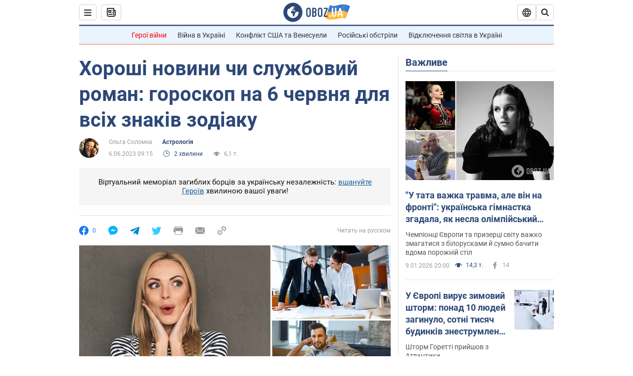

--- FILE ---
content_type: application/x-javascript; charset=utf-8
request_url: https://servicer.idealmedia.io/1418748/1?nocmp=1&sessionId=696271fc-15719&sessionPage=1&sessionNumberWeek=1&sessionNumber=1&scale_metric_1=64.00&scale_metric_2=256.00&scale_metric_3=100.00&cbuster=1768059388764175339439&pvid=18d24906-71a1-42ed-859e-096afa776a72&implVersion=11&lct=1763555100&mp4=1&ap=1&consentStrLen=0&wlid=160d6c85-14a6-48ff-a205-65537800601d&uniqId=0656c&niet=4g&nisd=false&evt=%5B%7B%22event%22%3A1%2C%22methods%22%3A%5B1%2C2%5D%7D%2C%7B%22event%22%3A2%2C%22methods%22%3A%5B1%2C2%5D%7D%5D&pv=5&jsv=es6&dpr=1&hashCommit=cbd500eb&apt=2023-06-06T09%3A15%3A00&tfre=3557&w=0&h=1&tl=150&tlp=1&sz=0x1&szp=1&szl=1&cxurl=https%3A%2F%2Fsoc.obozrevatel.com%2Fukr%2Fastrologiya%2Fhoroshi-novini-chi-sluzhbovij-roman-goroskop-na-6-chervnya-dlya-vsih-znakiv-zodiaku.htm&ref=&lu=https%3A%2F%2Fsoc.obozrevatel.com%2Fukr%2Fastrologiya%2Fhoroshi-novini-chi-sluzhbovij-roman-goroskop-na-6-chervnya-dlya-vsih-znakiv-zodiaku.htm
body_size: 889
content:
var _mgq=_mgq||[];
_mgq.push(["IdealmediaLoadGoods1418748_0656c",[
["tsn.ua","11949566","1","\"Це буде страх і жах\": експерт назвав наступну велику ціль рф","Цього року Дніпропетровська область може зіткнутися з інтенсивними бойовими діями та наближенням лінії фронту.","0","","","","tN9bAMUaLTcpIBgTFISc02RZ1BJlyEjgkQ17O4SPnmswTJzDlndJxZG2sYQLxm7SJP9NESf5a0MfIieRFDqB_Kldt0JdlZKDYLbkLtP-Q-Vl-MiD9kyym-EgqnQ5cAyj",{"i":"https://s-img.idealmedia.io/n/11949566/45x45/399x0x630x630/aHR0cDovL2ltZ2hvc3RzLmNvbS90LzIwMjYtMDEvNTA5MTUzLzg2ODdmNWJlMTQxMmM1ZDBmNzM4NWEzNGYwZTQ4OGViLmpwZWc.webp?v=1768059388-4MmVCjpqFU6JBYMw6UMj9NizDNZDmORU-DUJWIOimvk","l":"https://clck.idealmedia.io/pnews/11949566/i/1298901/pp/1/1?h=tN9bAMUaLTcpIBgTFISc02RZ1BJlyEjgkQ17O4SPnmswTJzDlndJxZG2sYQLxm7SJP9NESf5a0MfIieRFDqB_Kldt0JdlZKDYLbkLtP-Q-Vl-MiD9kyym-EgqnQ5cAyj&utm_campaign=obozrevatel.com&utm_source=obozrevatel.com&utm_medium=referral&rid=219f35b7-ee3a-11f0-b332-c4cbe1e3eca4&tt=Direct&att=3&afrd=296&iv=11&ct=1&gdprApplies=0&muid=q0asZUaplGA7&st=-300&mp4=1&h2=RGCnD2pppFaSHdacZpvmnoTb7XFiyzmF87A5iRFByjtkApNTXTADCUxIDol3FKO5_5gowLa8haMRwNFoxyVg8A**","adc":[],"sdl":0,"dl":"","category":"События Украины","dbbr":0,"bbrt":0,"type":"e","media-type":"static","clicktrackers":[],"cta":"Читати далі","cdt":"","tri":"219f496d-ee3a-11f0-b332-c4cbe1e3eca4","crid":"11949566"}],],
{"awc":{},"dt":"desktop","ts":"","tt":"Direct","isBot":1,"h2":"RGCnD2pppFaSHdacZpvmnoTb7XFiyzmF87A5iRFByjtkApNTXTADCUxIDol3FKO5_5gowLa8haMRwNFoxyVg8A**","ats":0,"rid":"219f35b7-ee3a-11f0-b332-c4cbe1e3eca4","pvid":"18d24906-71a1-42ed-859e-096afa776a72","iv":11,"brid":32,"muidn":"q0asZUaplGA7","dnt":2,"cv":2,"afrd":296,"consent":true,"adv_src_id":39175}]);
_mgqp();
